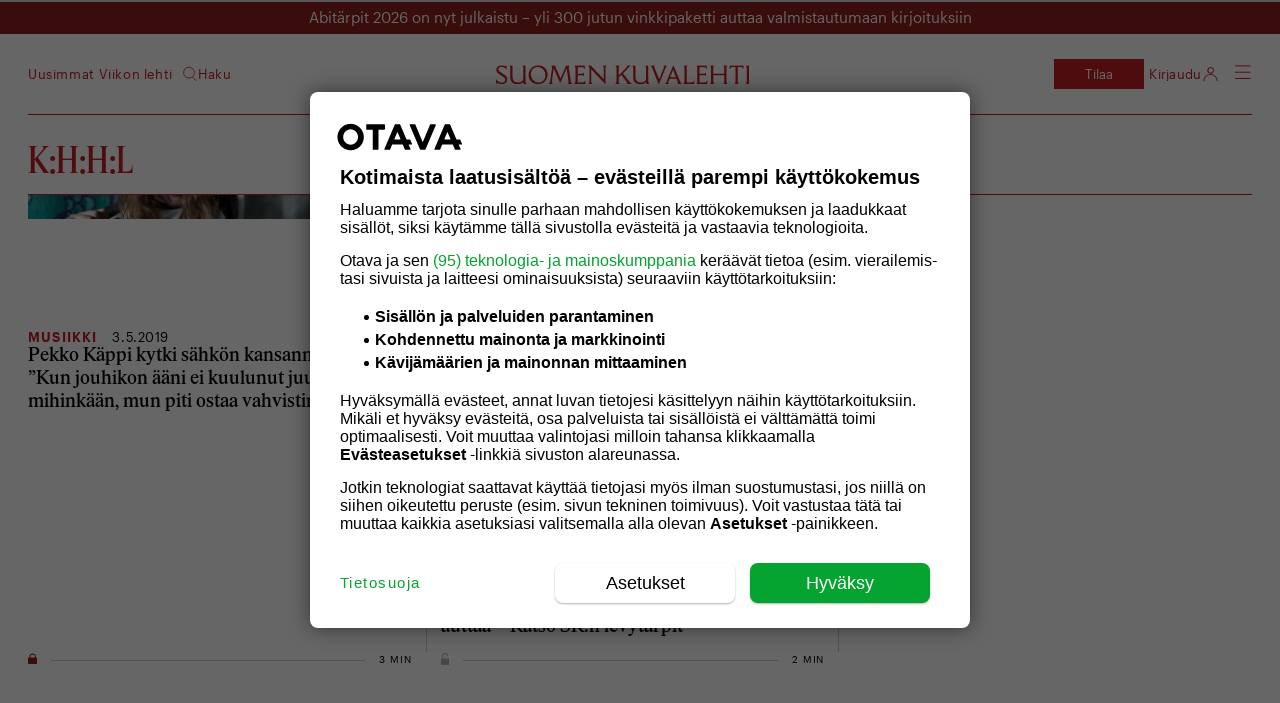

--- FILE ---
content_type: text/plain; charset=utf-8
request_url: https://gto.suomenkuvalehti.fi/api/v3/firstparty
body_size: 399
content:
{
  "i": "fcab9e4f-a8d4-425f-ad14-7a04f28efb66",
  "r": "suomenkuvalehti.fi",
  "v": "v3",
  "e": {},
  "k": [],
  "c": []
}

--- FILE ---
content_type: text/plain; charset=utf-8
request_url: https://gto.suomenkuvalehti.fi/api/v3/firstparty
body_size: 170
content:
{
  "i": "14306f94-5fda-424f-a74c-ffee749d31a4",
  "r": "suomenkuvalehti.fi",
  "v": "v3",
  "e": {},
  "k": [],
  "c": []
}

--- FILE ---
content_type: text/javascript
request_url: https://suomenkuvalehti.fi/wp-content/themes/om-suomenkuvalehti-theme/assets/js/common/components/BaseComponent
body_size: 1141
content:
import { IdleQueue } from 'idlize/IdleQueue.mjs';
import { defineIdleProperty } from 'idlize/defineIdleProperty.mjs';
import { lazyDocument } from '../utils/LazyDocument';

/**
 * React like component and main goal is get to used to idle-until-urgent pattern.
 *
 * "In a perfect world, all JavaScript APIs would be non-blocking, asynchronous,
 * and composed of small chunks of code that can yield at will back to the main thread.
 * But in the real world, we often have no choice but to be synchronous due to a legacy codebase
 * or integrations with third-party libraries we don’t control."
 *
 * Uses idle-until-urgent pattern
 *
 * @see https://philipwalton.com/articles/idle-until-urgent/
 *
 * IdleQueue
 * @see https://github.com/GoogleChromeLabs/idlize/blob/master/docs/IdleQueue.md
 *
 * defineIdleProperty is abstraction for IdleValue class
 * @see https://github.com/GoogleChromeLabs/idlize/blob/master/docs/defineIdleProperty.md
 *
 * Prevent modifying props on run - Object.freeze
 * @see https://developer.mozilla.org/en-US/docs/Web/JavaScript/Reference/Global_Objects/Object/freeze
 * @version 1.1
 */
export class BaseComponent {
  props = null;

  state = null;

  queue = null;

  /**
   * @param {Object} props
   */
  constructor(props = {}) {
    this.state = {};
    this.queue = new IdleQueue();
    defineIdleProperty(this, 'props', () => this.merge(this.getDefaultProps(), props, true));
  }

  /**
   * Helper funtion for deep merges
   *
   * @private
   * @param {Object}  obj1
   * @param {Object}  obj2
   * @param {boolean} freeze
   */
  merge(obj1, obj2, freeze = false) {
    /* eslint-disable no-param-reassign */
    // eslint-disable-next-line guard-for-in, no-restricted-syntax
    for (const p in obj2) {
      try {
        // Property in destination object set; update its value.
        if (obj2[p].constructor === Object) {
          obj1[p] = this.merge(obj1[p], obj2[p], freeze);
        } else {
          obj1[p] = obj2[p];
        }
      } catch (e) {
        // Property in destination object not set; create it and set its value.
        obj1[p] = obj2[p];
      }
    }
    return freeze ? Object.freeze(obj1) : obj1;
    /* eslint-enable no-param-reassign */
  }

  /**
   * Init default props
   *
   * @override
   */
  getDefaultProps() {
    return {};
  }

  /**
   * Update the state asynchronously. Once the state is merged shouldUpdate is called and if shouldUpdate returns true the revealComponent is called.
   *
   * @param {Object}  partialState
   * @param {boolean} runTasksImmediately default false
   */
  setState(partialState, runTasksImmediately = false) {
    this.queue.pushTask(() => {
      this.state = this.merge(this.state, partialState);

      if (this.shouldUpdate(this.props, this.state)) {
        this.revealComponent();
      }
    });

    if (runTasksImmediately) {
      this.queue.runTasksImmediately();
    }
  }

  // eslint-disable-next-line class-methods-use-this, no-unused-vars
  shouldUpdate(nextProps, nextState) {
    return true;
  }

  async revealComponent() {
    this.beforeMutate();
    await lazyDocument.mutate(this.mutate.bind(this));
    this.mutated();
  }

  // @Override
  // eslint-disable-next-line class-methods-use-this
  beforeMutate() {}

  // @Override
  // eslint-disable-next-line class-methods-use-this
  mutate() {}

  // @Override
  // eslint-disable-next-line class-methods-use-this
  mutated() {}
}


--- FILE ---
content_type: image/svg+xml
request_url: https://suomenkuvalehti.fi/wp-content/themes/om-suomenkuvalehti-theme/assets/images/logo-desktop.svg
body_size: 4321
content:
<svg width="255" height="20" viewBox="0 0 255 20" fill="none" xmlns="http://www.w3.org/2000/svg">
  <g clip-path="url(#clip0_15307_4339)">
    <path d="M1.88224 18.4728L1.49323 18.8608C1.38208 18.9717 1.24315 18.9439 1.24315 18.8054L0.9375 14.2875C0.9375 14.1212 1.13201 14.0935 1.21537 14.2321C2.5769 16.4494 4.66089 17.6967 6.80045 17.6967C8.94002 17.6967 10.3016 16.394 10.3016 14.7864C10.3016 13.6777 9.71804 12.8462 7.88413 11.5989L3.85508 8.88267C2.07675 7.66313 1.32651 6.22184 1.32651 4.75284C1.32651 2.31375 3.46607 0.34584 6.4948 0.34584C7.7452 0.34584 8.85666 0.706161 9.8014 1.03876C10.2182 1.17735 10.4961 1.14963 10.7461 0.817029L11.1074 0.373557C11.1907 0.262689 11.3297 0.290406 11.3297 0.401274L11.6631 4.08763C11.6909 4.25394 11.5519 4.30937 11.413 4.17079C9.94033 2.67407 8.21757 1.84256 6.46702 1.84256C4.41081 1.84256 3.32714 2.97895 3.32714 4.33709C3.32714 5.36262 3.96623 6.11097 5.35556 7.05335L9.3846 9.76962C11.6353 11.2941 12.3022 12.9016 12.3022 14.3429C12.3022 16.8097 10.2738 19.1934 6.80045 19.1934C5.43892 19.1934 4.16074 18.8331 2.88256 18.251C2.54912 18.0847 2.24347 18.1124 1.88224 18.4728Z" fill="#C31E22"/>
    <path d="M27.3354 0.844539C27.1965 0.761388 27.2243 0.622803 27.391 0.622803H30.3641C30.4475 0.622803 30.5031 0.678237 30.5031 0.761388V16.7541C30.5031 17.7519 30.8643 18.3617 31.3922 18.6943C31.5312 18.7774 31.5034 18.916 31.3367 18.916H28.5302C28.4469 18.916 28.3913 18.8606 28.3635 18.7774C28.2802 18.1122 28.2524 17.5025 28.2246 16.8372C27.1131 18.1954 25.3904 19.1932 22.445 19.1932C17.7491 19.1932 15.3316 16.5878 15.3316 12.652V2.78473C15.3316 1.78692 14.9704 1.17714 14.4425 0.844539C14.3035 0.761388 14.3313 0.622803 14.498 0.622803H17.4712C17.5546 0.622803 17.6101 0.678237 17.6101 0.761388V12.4025C17.6101 16.0057 19.8886 17.5025 22.8896 17.5025C25.1125 17.5025 26.613 16.7264 27.6411 15.6454C28.0856 15.1742 28.2246 14.7308 28.2246 13.7884V2.78473C28.2246 1.78692 27.8634 1.17714 27.3354 0.844539Z" fill="#C31E22"/>
    <path d="M52.6475 9.68633C52.6475 15.0357 48.2572 19.1933 43.1445 19.1933C38.0318 19.1933 33.5859 15.5901 33.5859 9.85263C33.5859 4.50325 37.9762 0.345703 43.0889 0.345703C48.2016 0.345703 52.6475 3.94891 52.6475 9.68633ZM50.3968 10.407C50.3968 5.69508 47.0624 1.98101 42.6721 1.98101C39.1988 1.98101 35.8366 4.50325 35.8366 9.13199C35.8366 13.7607 39.171 17.558 43.5613 17.558C47.0346 17.558 50.3968 15.0357 50.3968 10.407Z" fill="#C31E22"/>
    <path d="M74.6272 0.844539C73.9881 1.23258 73.6546 1.89778 73.8769 3.36679L75.822 16.7264C75.9609 17.7242 76.4055 18.3617 76.989 18.6943C77.1002 18.7497 77.0724 18.916 76.9612 18.916H73.0711C72.9322 18.916 72.8766 18.7774 73.0156 18.6943C73.5713 18.2785 73.6824 17.7519 73.5991 17.1144L72.0708 6.30479L71.7096 3.20048L65.3465 17.7519C65.2631 17.9182 65.0964 17.9182 65.013 17.7242L60.1226 6.66511C59.5947 5.52871 59.0945 4.3646 58.6777 3.2282L56.8994 16.3661C56.7049 17.6965 57.1217 18.3062 57.6774 18.6943C57.8163 18.7774 57.7885 18.916 57.6218 18.916H53.8984C53.7317 18.916 53.7039 18.7774 53.8429 18.6943C54.4264 18.334 54.9265 17.6965 55.121 16.3661L57.0383 3.36679C57.2606 1.89778 56.9272 1.23258 56.2881 0.844539C56.1491 0.761388 56.1769 0.622803 56.3436 0.622803H59.9281C60.0393 0.622803 60.0948 0.678237 60.1226 0.789105C60.2338 1.37116 60.4561 1.9255 60.7061 2.47984L65.5132 13.4281L70.2925 2.47984C70.5426 1.89778 70.7371 1.37116 70.8482 0.816822C70.876 0.678237 70.9594 0.622803 71.0705 0.622803H74.5716C74.7383 0.622803 74.7661 0.761388 74.6272 0.844539Z" fill="#C31E22"/>
    <path d="M79.5186 18.6943C80.0466 18.3617 80.4078 17.7519 80.4078 16.7541V2.78473C80.4078 1.78692 80.0466 1.17714 79.5186 0.844539C79.3797 0.761388 79.4075 0.622803 79.5742 0.622803H89.6607C89.7441 0.622803 89.7997 0.65052 89.7997 0.761388L90.0775 3.89341C90.0775 4.03199 89.883 4.05971 89.8274 3.92113C89.1328 2.53528 88.3548 2.14724 87.2433 2.14724H82.6863V8.66073H87.0766C87.9657 8.66073 88.3548 8.43899 88.8271 7.6352C88.9105 7.49662 89.0772 7.52433 89.0772 7.66292V11.1275C89.0772 11.2661 88.9105 11.2938 88.8271 11.1553C88.3548 10.3515 87.9657 10.1297 87.0766 10.1297H82.6863V17.3916H87.7434C89.0494 17.3916 89.7163 17.0313 90.3276 15.6177C90.3832 15.4791 90.5777 15.5068 90.5777 15.6454L90.2998 18.7774C90.2998 18.8883 90.2442 18.916 90.1609 18.916H79.5742C79.4075 18.916 79.3797 18.7774 79.5186 18.6943Z" fill="#C31E22"/>
    <path d="M110.166 18.9715L98.2178 6.36022C97.5232 5.63958 96.8563 4.8635 96.1894 4.08743V16.5324C96.1894 17.6688 96.6062 18.3062 97.2453 18.6943C97.3842 18.7774 97.3564 18.916 97.1897 18.916H93.4941C93.3274 18.916 93.2996 18.7774 93.4385 18.6943C94.0498 18.3062 94.4944 17.641 94.4944 16.5324V3.44994C94.4944 2.0918 93.9387 1.48203 92.8272 0.844539C92.6883 0.761388 92.7161 0.622803 92.8828 0.622803H95.9949C96.106 0.622803 96.1338 0.65052 96.1894 0.733671C96.4395 1.14943 96.6618 1.45431 97.1897 2.00865L106.47 11.765C107.248 12.5965 108.026 13.5112 108.777 14.3704V3.00646C108.777 1.87007 108.36 1.23258 107.721 0.844539C107.582 0.761388 107.61 0.622803 107.776 0.622803H111.444C111.611 0.622803 111.639 0.761388 111.5 0.844539C110.888 1.23258 110.444 1.89778 110.444 3.00646V18.8883C110.444 19.0823 110.305 19.11 110.166 18.9715Z" fill="#C31E22"/>
    <path d="M126.393 9.85256L123.725 12.5134V16.7541C123.725 17.7519 124.087 18.3617 124.615 18.6943C124.753 18.7774 124.726 18.916 124.559 18.916H120.613C120.447 18.916 120.419 18.7774 120.558 18.6943C121.086 18.3617 121.447 17.7519 121.447 16.7541V2.78473C121.447 1.78692 121.086 1.17714 120.558 0.844539C120.419 0.761388 120.447 0.622803 120.613 0.622803H124.559C124.726 0.622803 124.753 0.761388 124.615 0.844539C124.087 1.17714 123.725 1.78692 123.725 2.78473V10.5178L131.589 2.36897C132.145 1.81463 132.061 1.14943 131.645 0.899973C131.478 0.789105 131.533 0.622803 131.7 0.622803H135.785C135.951 0.622803 135.951 0.816822 135.84 0.872256C134.923 1.34344 134.395 1.73148 133.423 2.75701L127.977 8.38356C128.671 9.24279 129.338 10.0743 130.005 10.9612L134.84 17.253C135.451 18.0291 135.896 18.3894 136.479 18.6943C136.591 18.7497 136.563 18.916 136.452 18.916H132.061C131.922 18.916 131.895 18.7774 132.034 18.6943C132.478 18.3894 132.506 17.9182 132.089 17.3639L126.393 9.85256Z" fill="#C31E22"/>
    <path d="M150.207 0.844539C150.068 0.761388 150.095 0.622803 150.262 0.622803H153.235C153.319 0.622803 153.374 0.678237 153.374 0.761388V16.7541C153.374 17.7519 153.735 18.3617 154.263 18.6943C154.402 18.7774 154.374 18.916 154.208 18.916H151.401C151.318 18.916 151.262 18.8606 151.235 18.7774C151.151 18.1122 151.123 17.5025 151.096 16.8372C149.984 18.1954 148.261 19.1932 145.316 19.1932C140.62 19.1932 138.203 16.5878 138.203 12.652V2.78473C138.203 1.78692 137.842 1.17714 137.314 0.844539C137.175 0.761388 137.202 0.622803 137.369 0.622803H140.342C140.426 0.622803 140.481 0.678237 140.481 0.761388V12.4025C140.481 16.0057 142.76 17.5025 145.761 17.5025C147.984 17.5025 149.484 16.7264 150.512 15.6454C150.957 15.1742 151.096 14.7308 151.096 13.7884V2.78473C151.096 1.78692 150.734 1.17714 150.207 0.844539Z" fill="#C31E22"/>
    <path d="M163.654 19.1655L156.985 2.67386C156.624 1.7592 156.318 1.14943 155.735 0.844539C155.624 0.789105 155.651 0.622803 155.763 0.622803H159.681C159.819 0.622803 159.875 0.761388 159.736 0.872256C159.264 1.26029 159.097 1.78692 159.569 2.95103L163.098 11.765C163.487 12.7074 163.848 13.6498 164.154 14.5645L165.043 12.2085L168.683 3.20048C169.183 1.95322 168.961 1.20486 168.35 0.844539C168.211 0.761388 168.239 0.622803 168.378 0.622803H171.934C172.073 0.622803 172.073 0.761388 171.962 0.844539C171.406 1.28801 170.99 2.06409 170.406 3.44994L163.904 19.1655C163.848 19.3041 163.71 19.3041 163.654 19.1655Z" fill="#C31E22"/>
    <path d="M178.521 0.37347L185.246 16.8651C185.607 17.7797 185.912 18.3341 186.496 18.6944C186.607 18.7498 186.579 18.9161 186.468 18.9161H182.578C182.439 18.9161 182.383 18.8053 182.522 18.6944C182.995 18.3064 183.162 17.752 182.689 16.5602L181.578 13.7885H174.492L173.464 16.3385C172.908 17.7243 173.214 18.3341 173.797 18.6944C173.936 18.7776 173.909 18.9161 173.77 18.9161H170.241C170.102 18.9161 170.102 18.7776 170.213 18.6944C170.797 18.2786 171.074 17.8075 171.686 16.3385L178.269 0.37347C178.325 0.234885 178.464 0.234885 178.519 0.37347H178.521ZM180.994 12.3472L179.049 7.4413C178.688 6.52664 178.354 5.6397 178.077 4.75276L177.215 6.99783L175.076 12.3472H180.994Z" fill="#C31E22"/>
    <path d="M191.718 17.3916H196.302C197.886 17.3916 198.497 16.9481 199.164 15.3405C199.22 15.2019 199.414 15.2297 199.414 15.3682L199.137 18.7774C199.137 18.8883 199.081 18.916 198.998 18.916H188.605C188.439 18.916 188.411 18.7774 188.55 18.6943C189.078 18.3617 189.439 17.7519 189.439 16.7541V2.78473C189.439 1.78692 189.078 1.17714 188.55 0.844539C188.411 0.761388 188.439 0.622803 188.605 0.622803H192.551C192.718 0.622803 192.746 0.761388 192.607 0.844539C192.079 1.17714 191.718 1.78692 191.718 2.78473V17.3916Z" fill="#C31E22"/>
    <path d="M201.442 18.6943C201.97 18.3617 202.332 17.7519 202.332 16.7541V2.78473C202.332 1.78692 201.97 1.17714 201.442 0.844539C201.304 0.761388 201.331 0.622803 201.498 0.622803H211.585C211.668 0.622803 211.723 0.65052 211.723 0.761388L212.001 3.89341C212.001 4.03199 211.807 4.05971 211.751 3.92113C211.057 2.53528 210.279 2.14724 209.167 2.14724H204.61V8.66073H209C209.89 8.66073 210.279 8.43899 210.751 7.6352C210.834 7.49662 211.001 7.52433 211.001 7.66292V11.1275C211.001 11.2661 210.834 11.2938 210.751 11.1553C210.279 10.3515 209.89 10.1297 209 10.1297H204.61V17.3916H209.667C210.973 17.3916 211.64 17.0313 212.251 15.6177C212.307 15.4791 212.501 15.5068 212.501 15.6454L212.224 18.7774C212.224 18.8883 212.168 18.916 212.085 18.916H201.498C201.331 18.916 201.304 18.7774 201.442 18.6943Z" fill="#C31E22"/>
    <path d="M232.398 18.6943C232.537 18.7774 232.509 18.916 232.343 18.916H228.397C228.23 18.916 228.202 18.7774 228.341 18.6943C228.869 18.3617 229.231 17.7519 229.231 16.7541V10.296H218.366V16.7541C218.366 17.7519 218.727 18.3617 219.255 18.6943C219.394 18.7774 219.366 18.916 219.2 18.916H215.254C215.087 18.916 215.059 18.7774 215.198 18.6943C215.726 18.3617 216.088 17.7519 216.088 16.7541V2.78473C216.088 1.78692 215.726 1.17714 215.198 0.844539C215.059 0.761388 215.087 0.622803 215.254 0.622803H219.2C219.366 0.622803 219.394 0.761388 219.255 0.844539C218.727 1.17714 218.366 1.78692 218.366 2.78473V8.74388H229.231V2.78473C229.231 1.78692 228.869 1.17714 228.341 0.844539C228.202 0.761388 228.23 0.622803 228.397 0.622803H232.343C232.509 0.622803 232.537 0.761388 232.398 0.844539C231.87 1.17714 231.509 1.78692 231.509 2.78473V16.7541C231.509 17.7519 231.87 18.3617 232.398 18.6943Z" fill="#C31E22"/>
    <path d="M234.927 0.622803H248.264C248.375 0.622803 248.403 0.65052 248.403 0.733671L248.681 3.83797C248.681 3.97656 248.514 4.00428 248.431 3.86569C247.708 2.56299 247.153 2.0918 245.847 2.0918H242.79V16.7541C242.79 17.7519 243.151 18.3617 243.679 18.6943C243.818 18.7774 243.79 18.916 243.624 18.916H239.678C239.511 18.916 239.484 18.7774 239.622 18.6943C240.15 18.3617 240.512 17.7519 240.512 16.7541V2.0918H237.344C236.038 2.0918 235.482 2.56299 234.76 3.86569C234.676 4.00428 234.51 3.97656 234.51 3.83797L234.788 0.733671C234.788 0.65052 234.815 0.622803 234.927 0.622803Z" fill="#C31E22"/>
    <path d="M254.849 18.6943C254.988 18.7774 254.96 18.916 254.793 18.916H250.848C250.681 18.916 250.653 18.7774 250.792 18.6943C251.32 18.3617 251.681 17.7519 251.681 16.7541V2.78473C251.681 1.78692 251.32 1.17714 250.792 0.844539C250.653 0.761388 250.681 0.622803 250.848 0.622803H254.793C254.96 0.622803 254.988 0.761388 254.849 0.844539C254.321 1.17714 253.96 1.78692 253.96 2.78473V16.7541C253.96 17.7519 254.321 18.3617 254.849 18.6943Z" fill="#C31E22"/>
  </g>
  <defs>
    <clipPath id="clip0_15307_4339">
      <rect width="254" height="19" fill="white" transform="translate(0.9375 0.269531)"/>
    </clipPath>
  </defs>
</svg>


--- FILE ---
content_type: image/svg+xml
request_url: https://suomenkuvalehti.fi/wp-content/themes/om-suomenkuvalehti-theme/assets/images/icon-search.svg
body_size: 164
content:
<svg width="18" height="21" viewBox="8 6 18 21" fill="none" xmlns="http://www.w3.org/2000/svg">
<g id="Group 424">
<g id="Group 423">
<circle id="Ellipse 12" cx="15.7175" cy="14.7522" r="7.10328" stroke="black"/>
<path id="Vector 9" d="M20.2959 20.4922L25.2166 25.4129" stroke="black"/>
</g>
</g>
</svg>
